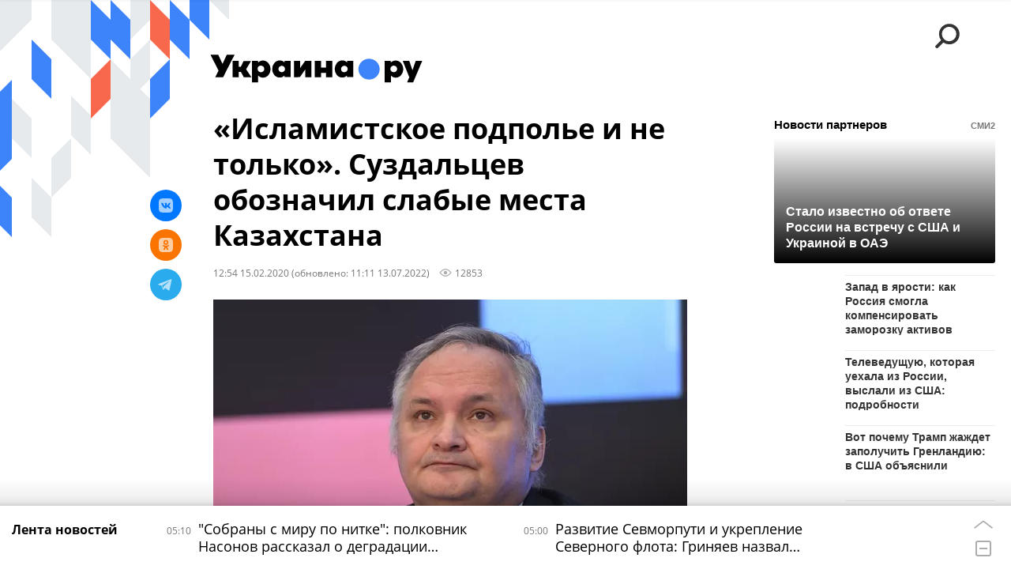

--- FILE ---
content_type: text/html; charset=utf-8
request_url: https://ukraina.ru/services/dynamics/20200215/1026715512.html
body_size: 4985
content:
<div data-id="1026715512" data-type="article" data-date="" data-chat-show="0" data-chat-is-expired="1" data-remove-fat="0" data-adv-project="0"><div class="recommend" data-algorithm="" data-article-id="1026715512"><div class="recommend__title">Мнения, события, идеи</div><div class="recommend__set" data-origin-count="15"><div class="recommend__item" data-position="1" data-article-id="1074608169"><div class="recommend__item-article" style="background: rgb(34,33,30)"><div class="recommend__item-image"><img media-type="ar4x3" data-crop-ratio="0.75" data-crop-width="360" data-crop-height="270" data-source-sid="not_rian_photo" alt="ГПСУ поймала уклонистов при переправке через Тису" title="ГПСУ поймала уклонистов при переправке через Тису" class=" lazyload" src="data:image/svg+xml,%3Csvg%20xmlns=%22http://www.w3.org/2000/svg%22%20width=%22360%22%20height=%22270%22%3E%3C/svg%3E%0A%20%20%20%20%20%20%20%20%20%20%20%20%20%20%20%20" data-src="https://cdnn1.ukraina.ru/img/07e9/0b/06/1071169910_171:207:1104:907_360x0_80_0_0_4e12f0ad2988918dd88096ba340863b8.jpg"><div class="recommend__item-image-fade" style="border-color: rgb(34,33,30);                                     background-image: -webkit-gradient(linear, left top, left bottom, from(rgba(34,33,30,0)), to(rgba(34,33,30,1)));                                     background-image: -webkit-linear-gradient(rgba(34,33,30,0), rgba(34,33,30,1));                                     background-image: -moz-linear-gradient(rgba(34,33,30,0), rgba(34,33,30,1));                                     background-image: linear-gradient(rgba(34,33,30,0), rgba(34,33,30,1));"></div></div><a class="recommend__item-title" href="/20260122/dva-milliona-muzhchin-v-rozyske-pochemu-krizis-uklonizma-na-ukraine-ne-imeet-resheniya-1074608169.html"><span>Два миллиона мужчин в розыске. Почему кризис уклонизма на Украине не имеет решения</span></a><div class="recommend__item-label"></div></div></div><div class="recommend__item" data-position="2" data-article-id="1074611503"><div class="recommend__item-article" style="background: rgb(34,34,34)"><div class="recommend__item-image"><img media-type="ar4x3" data-crop-ratio="0.75" data-crop-width="360" data-crop-height="270" data-source-sid="not_rian_photo" alt="ракета Нептун испытания" title="ракета Нептун испытания" class=" lazyload" src="data:image/svg+xml,%3Csvg%20xmlns=%22http://www.w3.org/2000/svg%22%20width=%22360%22%20height=%22270%22%3E%3C/svg%3E%0A%20%20%20%20%20%20%20%20%20%20%20%20%20%20%20%20" data-src="https://cdnn1.ukraina.ru/img/102324/68/1023246829_361:0:2830:1852_360x0_80_0_0_30ce45637dfb6eab95fb5473bcf63025.jpg"><div class="recommend__item-image-fade" style="border-color: rgb(34,34,34);                                     background-image: -webkit-gradient(linear, left top, left bottom, from(rgba(34,34,34,0)), to(rgba(34,34,34,1)));                                     background-image: -webkit-linear-gradient(rgba(34,34,34,0), rgba(34,34,34,1));                                     background-image: -moz-linear-gradient(rgba(34,34,34,0), rgba(34,34,34,1));                                     background-image: linear-gradient(rgba(34,34,34,0), rgba(34,34,34,1));"></div></div><a class="recommend__item-title" href="/20260122/vsu-nanosyat-kompleksnye-raketnye-udary-po-prigranichnym-rayonam-rossii-ispolzuya-prk-neptun-1074611503.html"><span>ВСУ наносят комплексные ракетные удары по приграничным районам России, используя ПРК "Нептун"</span></a><div class="recommend__item-label"></div></div></div><div class="recommend__item" data-position="3" data-article-id="1074604686"><div class="recommend__item-article" style="background: rgb(122,123,123)"><div class="recommend__item-image"><img media-type="ar4x3" data-crop-ratio="0.75" data-crop-width="360" data-crop-height="270" data-source-sid="reuters_2026" alt=" " title=" " class=" lazyload" src="data:image/svg+xml,%3Csvg%20xmlns=%22http://www.w3.org/2000/svg%22%20width=%22360%22%20height=%22270%22%3E%3C/svg%3E%0A%20%20%20%20%20%20%20%20%20%20%20%20%20%20%20%20" data-src="https://cdnn1.ukraina.ru/img/07ea/01/15/1074605495_0:0:2732:2048_360x0_80_0_0_fed9823f0e80b69be409a2a36cdb737e.jpg"><div class="recommend__item-image-fade" style="border-color: rgb(122,123,123);                                     background-image: -webkit-gradient(linear, left top, left bottom, from(rgba(122,123,123,0)), to(rgba(122,123,123,1)));                                     background-image: -webkit-linear-gradient(rgba(122,123,123,0), rgba(122,123,123,1));                                     background-image: -moz-linear-gradient(rgba(122,123,123,0), rgba(122,123,123,1));                                     background-image: linear-gradient(rgba(122,123,123,0), rgba(122,123,123,1));"></div></div><a class="recommend__item-title" href="/20260122/samyy-opasnyy-kusok-lda-v-mire-1074604686.html"><span>Самый опасный кусок льда в мире</span></a><div class="recommend__item-label"></div></div></div><div class="recommend__item" data-position="4" data-article-id="1074630564"><div class="recommend__item-article" style="background: rgb(101,97,98)"><div class="recommend__item-image"><img media-type="ar4x3" data-crop-ratio="0.75" data-crop-width="360" data-crop-height="270" data-source-sid="not_rian_photo" alt=" " title=" " class=" lazyload" src="data:image/svg+xml,%3Csvg%20xmlns=%22http://www.w3.org/2000/svg%22%20width=%22360%22%20height=%22270%22%3E%3C/svg%3E%0A%20%20%20%20%20%20%20%20%20%20%20%20%20%20%20%20" data-src="https://cdnn1.ukraina.ru/img/07ea/01/13/1074508802_64:0:1429:1024_360x0_80_0_0_b69df0c12478255aef0234162e23a89f.jpg"><div class="recommend__item-image-fade" style="border-color: rgb(101,97,98);                                     background-image: -webkit-gradient(linear, left top, left bottom, from(rgba(101,97,98,0)), to(rgba(101,97,98,1)));                                     background-image: -webkit-linear-gradient(rgba(101,97,98,0), rgba(101,97,98,1));                                     background-image: -moz-linear-gradient(rgba(101,97,98,0), rgba(101,97,98,1));                                     background-image: linear-gradient(rgba(101,97,98,0), rgba(101,97,98,1));"></div></div><a class="recommend__item-title" href="/20260122/grenlandiya-zamorozila-dengi-dlya-kieva-ukraina-v-mezhdunarodnom-kontekste-1074630564.html"><span>Гренландия "заморозила" деньги для Киева. Украина в международном контексте</span></a><div class="recommend__item-label"></div></div></div><div class="recommend__item" data-position="5" data-article-id="1074659534"><div class="recommend__item-article" style="background: rgb(101,118,138)"><div class="recommend__item-image"><img media-type="ar4x3" data-crop-ratio="0.75" data-crop-width="360" data-crop-height="270" data-source-sid="associated_press" alt=" " title=" " class=" lazyload" src="data:image/svg+xml,%3Csvg%20xmlns=%22http://www.w3.org/2000/svg%22%20width=%22360%22%20height=%22270%22%3E%3C/svg%3E%0A%20%20%20%20%20%20%20%20%20%20%20%20%20%20%20%20" data-src="https://cdnn1.ukraina.ru/img/07ea/01/15/1074602333_188:0:2919:2048_360x0_80_0_0_1e18633a7678bea4626507d1a9fd4135.jpg"><div class="recommend__item-image-fade" style="border-color: rgb(101,118,138);                                     background-image: -webkit-gradient(linear, left top, left bottom, from(rgba(101,118,138,0)), to(rgba(101,118,138,1)));                                     background-image: -webkit-linear-gradient(rgba(101,118,138,0), rgba(101,118,138,1));                                     background-image: -moz-linear-gradient(rgba(101,118,138,0), rgba(101,118,138,1));                                     background-image: linear-gradient(rgba(101,118,138,0), rgba(101,118,138,1));"></div></div><a class="recommend__item-title" href="/20260122/pamyatki-tepla-zhit-v-tualete-stroit-khalabudy-i-vklyuchat-seks-vibratory-1074659534.html"><span>"Памятки тепла" для украинцев: жить в туалете, строить халабуды и включать секс-вибраторы</span></a><div class="recommend__item-label"></div></div></div><div class="recommend__item" data-position="6" data-article-id="1074635910"><div class="recommend__item-article" style="background: rgb(213,210,210)"><div class="recommend__item-image"><img media-type="ar4x3" data-crop-ratio="0.75" data-crop-width="360" data-crop-height="270" data-source-sid="ВКонтакте" alt="Игорь Кимаковский интервью" title="Игорь Кимаковский интервью" class=" lazyload" src="data:image/svg+xml,%3Csvg%20xmlns=%22http://www.w3.org/2000/svg%22%20width=%22360%22%20height=%22270%22%3E%3C/svg%3E%0A%20%20%20%20%20%20%20%20%20%20%20%20%20%20%20%20" data-src="https://cdnn1.ukraina.ru/img/07e8/02/0f/1053308555_136:0:771:476_360x0_80_0_0_8e6a91adfb470da8c05d11298a8698be.jpg"><div class="recommend__item-image-fade" style="border-color: rgb(213,210,210);                                     background-image: -webkit-gradient(linear, left top, left bottom, from(rgba(213,210,210,0)), to(rgba(213,210,210,1)));                                     background-image: -webkit-linear-gradient(rgba(213,210,210,0), rgba(213,210,210,1));                                     background-image: -moz-linear-gradient(rgba(213,210,210,0), rgba(213,210,210,1));                                     background-image: linear-gradient(rgba(213,210,210,0), rgba(213,210,210,1));"></div></div><a class="recommend__item-title m-dark" href="/20260122/1074635910.html"><span>Игорь Кимаковский: Россия выиграет войну на Украине за счет поколения, которое еще застало Советский Союз</span></a><div class="recommend__item-label"></div></div></div><div class="recommend__item" data-position="7" data-article-id="1074658326"><div class="recommend__item-article" style="background: rgb(101,97,98)"><div class="recommend__item-image"><img media-type="ar4x3" data-crop-ratio="0.75" data-crop-width="360" data-crop-height="270" data-source-sid="not_rian_photo" alt=" " title=" " class=" lazyload" src="data:image/svg+xml,%3Csvg%20xmlns=%22http://www.w3.org/2000/svg%22%20width=%22360%22%20height=%22270%22%3E%3C/svg%3E%0A%20%20%20%20%20%20%20%20%20%20%20%20%20%20%20%20" data-src="https://cdnn1.ukraina.ru/img/07ea/01/13/1074508802_64:0:1429:1024_360x0_80_0_0_b69df0c12478255aef0234162e23a89f.jpg"><div class="recommend__item-image-fade" style="border-color: rgb(101,97,98);                                     background-image: -webkit-gradient(linear, left top, left bottom, from(rgba(101,97,98,0)), to(rgba(101,97,98,1)));                                     background-image: -webkit-linear-gradient(rgba(101,97,98,0), rgba(101,97,98,1));                                     background-image: -moz-linear-gradient(rgba(101,97,98,0), rgba(101,97,98,1));                                     background-image: linear-gradient(rgba(101,97,98,0), rgba(101,97,98,1));"></div></div><a class="recommend__item-title" href="/20260122/proval-vsekh-nadezhd-kieva-1074658326.html"><span>Провал всех надежд Киева</span></a><div class="recommend__item-label"></div></div></div><div class="recommend__item" data-position="8" data-article-id="1074642284"><div class="recommend__item-article" style="background: rgb(63,75,139)"><div class="recommend__item-image"><img media-type="ar4x3" data-crop-ratio="0.75" data-crop-width="360" data-crop-height="270" data-source-sid="reuters_2026" alt=" " title=" " class=" lazyload" src="data:image/svg+xml,%3Csvg%20xmlns=%22http://www.w3.org/2000/svg%22%20width=%22360%22%20height=%22270%22%3E%3C/svg%3E%0A%20%20%20%20%20%20%20%20%20%20%20%20%20%20%20%20" data-src="https://cdnn1.ukraina.ru/img/07ea/01/15/1074630344_0:0:2732:2048_360x0_80_0_0_7321a1f6428d6acace6d882769f86333.jpg"><div class="recommend__item-image-fade" style="border-color: rgb(63,75,139);                                     background-image: -webkit-gradient(linear, left top, left bottom, from(rgba(63,75,139,0)), to(rgba(63,75,139,1)));                                     background-image: -webkit-linear-gradient(rgba(63,75,139,0), rgba(63,75,139,1));                                     background-image: -moz-linear-gradient(rgba(63,75,139,0), rgba(63,75,139,1));                                     background-image: linear-gradient(rgba(63,75,139,0), rgba(63,75,139,1));"></div></div><a class="recommend__item-title" href="/20260121/pravo-ili-pravila-chto-otkryl-davos-1074642284.html"><span>Право или правила? Что открыл Давос</span></a><div class="recommend__item-label"></div></div></div><div class="recommend__item" data-position="9" data-article-id="1074573899"><div class="recommend__item-article" style="background: rgb(223,212,210)"><div class="recommend__item-image"><img media-type="ar4x3" data-crop-ratio="0.75" data-crop-width="360" data-crop-height="270" data-source-sid="rian_photo" alt="Андрей Суздальцев интервью " title="Андрей Суздальцев интервью " class=" lazyload" src="data:image/svg+xml,%3Csvg%20xmlns=%22http://www.w3.org/2000/svg%22%20width=%22360%22%20height=%22270%22%3E%3C/svg%3E%0A%20%20%20%20%20%20%20%20%20%20%20%20%20%20%20%20" data-src="https://cdnn1.ukraina.ru/img/07e8/0a/12/1058199989_379:0:2647:1701_360x0_80_0_0_71aca4663cbe7a8f45817900957697fe.jpg"><div class="recommend__item-image-fade" style="border-color: rgb(223,212,210);                                     background-image: -webkit-gradient(linear, left top, left bottom, from(rgba(223,212,210,0)), to(rgba(223,212,210,1)));                                     background-image: -webkit-linear-gradient(rgba(223,212,210,0), rgba(223,212,210,1));                                     background-image: -moz-linear-gradient(rgba(223,212,210,0), rgba(223,212,210,1));                                     background-image: linear-gradient(rgba(223,212,210,0), rgba(223,212,210,1));"></div></div><a class="recommend__item-title m-dark" href="/20260121/andrey-suzdaltsev-daniya-obizhenno-zamolchit-a-rossiya-ot-situatsii-s-grenlandiey-vyigraet-tolko-1074573899.html"><span>Андрей Суздальцев: Дания обиженно замолчит, а Россия от ситуации с Гренландией выиграет только тактически</span></a><div class="recommend__item-label"></div></div></div><div class="recommend__item" data-position="10" data-article-id="1074696731" data-autofill="1"><div class="recommend__item-article" style="background: rgb(144,148,149)"><div class="recommend__item-image"><img media-type="ar4x3" data-crop-ratio="0.75" data-crop-width="360" data-crop-height="270" data-source-sid="associated_press" alt=" " title=" " class=" lazyload" src="data:image/svg+xml,%3Csvg%20xmlns=%22http://www.w3.org/2000/svg%22%20width=%22360%22%20height=%22270%22%3E%3C/svg%3E%0A%20%20%20%20%20%20%20%20%20%20%20%20%20%20%20%20" data-src="https://cdnn1.ukraina.ru/img/07ea/01/0f/1074335515_341:0:3072:2048_360x0_80_0_0_c48a3904378099e44cbef73227d5985c.jpg"><div class="recommend__item-image-fade" style="border-color: rgb(144,148,149);                                     background-image: -webkit-gradient(linear, left top, left bottom, from(rgba(144,148,149,0)), to(rgba(144,148,149,1)));                                     background-image: -webkit-linear-gradient(rgba(144,148,149,0), rgba(144,148,149,1));                                     background-image: -moz-linear-gradient(rgba(144,148,149,0), rgba(144,148,149,1));                                     background-image: linear-gradient(rgba(144,148,149,0), rgba(144,148,149,1));"></div></div><a class="recommend__item-title" href="/20260123/sobrany-s-miru-po-nitke-polkovnik-nasonov-rasskazal-o-degradatsii-strategicheskikh-rezervov-vsu-1074696731.html"><span>"Собраны с миру по нитке": полковник Насонов рассказал о деградации стратегических резервов ВСУ</span></a><div class="recommend__item-label"></div></div></div><div class="recommend__item" data-position="11" data-article-id="1074643345"><div class="recommend__item-article" style="background: rgb(84,71,110)"><div class="recommend__item-image"><img media-type="ar4x3" data-crop-ratio="0.75" data-crop-width="360" data-crop-height="270" data-source-sid="ukrainaru" alt="Зеленский и глава ЕС в Берлине накануне встречи Путина и Трампа на Аляске " title="Зеленский и глава ЕС в Берлине накануне встречи Путина и Трампа на Аляске " class=" lazyload" src="data:image/svg+xml,%3Csvg%20xmlns=%22http://www.w3.org/2000/svg%22%20width=%22360%22%20height=%22270%22%3E%3C/svg%3E%0A%20%20%20%20%20%20%20%20%20%20%20%20%20%20%20%20" data-src="https://cdnn1.ukraina.ru/img/07e9/08/0e/1066978452_107:0:1067:720_360x0_80_0_0_44be9b229a9db6bf9ccda5c7c36ea6a5.jpg"><div class="recommend__item-image-fade" style="border-color: rgb(84,71,110);                                     background-image: -webkit-gradient(linear, left top, left bottom, from(rgba(84,71,110,0)), to(rgba(84,71,110,1)));                                     background-image: -webkit-linear-gradient(rgba(84,71,110,0), rgba(84,71,110,1));                                     background-image: -moz-linear-gradient(rgba(84,71,110,0), rgba(84,71,110,1));                                     background-image: linear-gradient(rgba(84,71,110,0), rgba(84,71,110,1));"></div></div><a class="recommend__item-title" href="/20260121/es-kinul-ukrainu-s-kreditom-1074643345.html"><span>Как ЕС кинул Украину с кредитом</span></a><div class="recommend__item-label"></div></div></div><div class="recommend__item" data-position="12" data-article-id="1074601001"><div class="recommend__item-article" style="background: rgb(38,28,63)"><div class="recommend__item-image"><img media-type="ar4x3" data-crop-ratio="0.75" data-crop-width="360" data-crop-height="270" data-source-sid="reuters_2026" alt=" " title=" " class=" lazyload" src="data:image/svg+xml,%3Csvg%20xmlns=%22http://www.w3.org/2000/svg%22%20width=%22360%22%20height=%22270%22%3E%3C/svg%3E%0A%20%20%20%20%20%20%20%20%20%20%20%20%20%20%20%20" data-src="https://cdnn1.ukraina.ru/img/07ea/01/15/1074602104_171:0:2902:2048_360x0_80_0_0_7f33af392b12eb343e4c9d8629fd32fb.jpg"><div class="recommend__item-image-fade" style="border-color: rgb(38,28,63);                                     background-image: -webkit-gradient(linear, left top, left bottom, from(rgba(38,28,63,0)), to(rgba(38,28,63,1)));                                     background-image: -webkit-linear-gradient(rgba(38,28,63,0), rgba(38,28,63,1));                                     background-image: -moz-linear-gradient(rgba(38,28,63,0), rgba(38,28,63,1));                                     background-image: linear-gradient(rgba(38,28,63,0), rgba(38,28,63,1));"></div></div><a class="recommend__item-title" href="/20260121/operatsiya-dzhordzh-floyd-2-start-1074601001.html"><span>Операция "Джордж Флойд-2". Старт</span></a><div class="recommend__item-label"></div></div></div><div class="recommend__item" data-position="13" data-article-id="1074638885"><div class="recommend__item-article" style="background: rgb(163,171,182)"><div class="recommend__item-image"><img media-type="ar4x3" data-crop-ratio="0.75" data-crop-width="360" data-crop-height="270" data-source-sid="rian_photo" alt=" " title=" " class=" lazyload" src="data:image/svg+xml,%3Csvg%20xmlns=%22http://www.w3.org/2000/svg%22%20width=%22360%22%20height=%22270%22%3E%3C/svg%3E%0A%20%20%20%20%20%20%20%20%20%20%20%20%20%20%20%20" data-src="https://cdnn1.ukraina.ru/img/103427/05/1034270526_191:0:2922:2048_360x0_80_0_0_02dde41bf16f211702b1b153344a0b80.jpg"><div class="recommend__item-image-fade" style="border-color: rgb(163,171,182);                                     background-image: -webkit-gradient(linear, left top, left bottom, from(rgba(163,171,182,0)), to(rgba(163,171,182,1)));                                     background-image: -webkit-linear-gradient(rgba(163,171,182,0), rgba(163,171,182,1));                                     background-image: -moz-linear-gradient(rgba(163,171,182,0), rgba(163,171,182,1));                                     background-image: linear-gradient(rgba(163,171,182,0), rgba(163,171,182,1));"></div></div><a class="recommend__item-title" href="/20260121/konfiskuem-doma-i-avtomobili-kak-norvezhtsev-zapugivayut-rossiyskoy-ugrozoy-1074638885.html"><span>"Конфискуем дома и автомобили". Как норвежцев запугивают "российской угрозой"</span></a><div class="recommend__item-label"></div></div></div><div class="recommend__item" data-position="14" data-article-id="1074606715"><div class="recommend__item-article" style="background: rgb(130,121,75)"><div class="recommend__item-image"><img media-type="ar4x3" data-crop-ratio="0.75" data-crop-width="360" data-crop-height="270" data-source-sid="not_rian_photo" alt=" " title=" " class=" lazyload" src="data:image/svg+xml,%3Csvg%20xmlns=%22http://www.w3.org/2000/svg%22%20width=%22360%22%20height=%22270%22%3E%3C/svg%3E%0A%20%20%20%20%20%20%20%20%20%20%20%20%20%20%20%20" data-src="https://cdnn1.ukraina.ru/img/07ea/01/15/1074608563_0:204:995:950_360x0_80_0_0_2fd9def82a51aae07710049e9d1f57df.jpg"><div class="recommend__item-image-fade" style="border-color: rgb(130,121,75);                                     background-image: -webkit-gradient(linear, left top, left bottom, from(rgba(130,121,75,0)), to(rgba(130,121,75,1)));                                     background-image: -webkit-linear-gradient(rgba(130,121,75,0), rgba(130,121,75,1));                                     background-image: -moz-linear-gradient(rgba(130,121,75,0), rgba(130,121,75,1));                                     background-image: linear-gradient(rgba(130,121,75,0), rgba(130,121,75,1));"></div></div><a class="recommend__item-title" href="/20260121/moldaviya-vkhodit-v-rumyniyu-ukraina-prodaetsya-pochemu-v-evrosoyuze-reshili-vypit--1074606715.html"><span>Молдавия входит в Румынию, Украина продается, почему в Евросоюзе решили выпить </span></a><div class="recommend__item-label"></div></div></div><div class="recommend__item" data-position="15" data-article-id="1074627661"><div class="recommend__item-article" style="background: rgb(216,211,208)"><div class="recommend__item-image"><img media-type="ar4x3" data-crop-ratio="0.75" data-crop-width="360" data-crop-height="270" data-source-sid="not_rian_photo" alt="Максим Равреба" title="Максим Равреба" class=" lazyload" src="data:image/svg+xml,%3Csvg%20xmlns=%22http://www.w3.org/2000/svg%22%20width=%22360%22%20height=%22270%22%3E%3C/svg%3E%0A%20%20%20%20%20%20%20%20%20%20%20%20%20%20%20%20" data-src="https://cdnn1.ukraina.ru/img/07ea/01/15/1074618829_113:0:748:476_360x0_80_0_0_ad69d96d635ca6eb0bfd5cccc562e71b.jpg"><div class="recommend__item-image-fade" style="border-color: rgb(216,211,208);                                     background-image: -webkit-gradient(linear, left top, left bottom, from(rgba(216,211,208,0)), to(rgba(216,211,208,1)));                                     background-image: -webkit-linear-gradient(rgba(216,211,208,0), rgba(216,211,208,1));                                     background-image: -moz-linear-gradient(rgba(216,211,208,0), rgba(216,211,208,1));                                     background-image: linear-gradient(rgba(216,211,208,0), rgba(216,211,208,1));"></div></div><a class="recommend__item-title m-dark" href="/20260121/1074627661.html"><span>Максим Равреба: Украинские беженцы, которые попадают в Белоруссию, хотели бы связать свою жизнь с Россией</span></a><div class="recommend__item-label"></div></div></div></div></div><span class="statistic"><span class="statistic__item m-views" data-article-id="1026715512"><i><svg class="svg-icon"><use xmlns:xlink="http://www.w3.org/1999/xlink" xlink:href="#icon-views_small"></use></svg></i>12853</span></span><div class="article__userbar-table"><div class="article__userbar-item m-emoji"><div class="article__userbar-emoji"><div class="emoji" data-id="1026715512"><a href="#" data-type="s1" data-title="Нравится" data-id="1026715512" data-sig="1860d51c7df2f21712593337678d9e94" class="emoji-item m-type-s1"><i><svg class="svg-icon"><use xmlns:xlink="http://www.w3.org/1999/xlink" xlink:href="#icon-like"></use></svg></i><span class="m-value">0</span></a><a href="#" class="emoji-item m-type-s2" data-type="s2" data-title="Ха-Ха" data-id="1026715512" data-sig="025d8c6eeab774d5bdf3fb266ea6641f"><i><svg class="svg-icon"><use xmlns:xlink="http://www.w3.org/1999/xlink" xlink:href="#icon-haha"></use></svg></i><span class="m-value">0</span></a><a href="#" class="emoji-item m-type-s3" data-type="s3" data-title="Удивительно" data-id="1026715512" data-sig="689bb5b73ea6e3f586f85bcead2ed0f7"><i><svg class="svg-icon"><use xmlns:xlink="http://www.w3.org/1999/xlink" xlink:href="#icon-wow"></use></svg></i><span class="m-value">0</span></a><a href="#" class="emoji-item m-type-s4" data-type="s4" data-title="Грустно" data-id="1026715512" data-sig="683ffb9938312277d4bc5c42a77584d6"><i><svg class="svg-icon"><use xmlns:xlink="http://www.w3.org/1999/xlink" xlink:href="#icon-sad"></use></svg></i><span class="m-value">0</span></a><a href="#" class="emoji-item m-type-s5" data-type="s5" data-title="Возмутительно" data-id="1026715512" data-sig="e80bbd87594b6628d3b0d7c485f5eda1"><i><svg class="svg-icon"><use xmlns:xlink="http://www.w3.org/1999/xlink" xlink:href="#icon-angry"></use></svg></i><span class="m-value">0</span></a><a href="#" class="emoji-item m-type-s6" data-type="s6" data-title="Не нравится" data-id="1026715512"><i><svg class="svg-icon"><use xmlns:xlink="http://www.w3.org/1999/xlink" xlink:href="#icon-dislike"></use></svg></i><span class="m-value">0</span></a></div></div></div></div></div>


--- FILE ---
content_type: application/javascript;charset=utf-8
request_url: https://smi2.ru/data/js/104006.js
body_size: 2633
content:
{"news": [{"id": "16178938", "img": "//static6.smi2.net/img/400x300/12049285.jpeg", "title": "Медведчук: вот почему Трамп не станет похищать Зеленского", "url": "https://smi2.ru/newdata/news?ad=16178938&bl=104006&ct=adpreview&st=45&nvuuid=d9de9670-a5fa-4633-6900-005d72f601f0&bvuuid=de733ada-3fa4-470d-88ed-f37655b6f7f5&rnd=1576038451"},{"id": "16187627", "img": "//static5.smi2.net/img/400x300/13028851.jpeg", "title": "Пошли против Трампа. Почему лидеры Европы отказываются от Совета мира?", "url": "https://smi2.ru/newdata/news?ad=16187627&bl=104006&ct=adpreview&st=45&nvuuid=d9009630-a5eb-46e6-6900-005b72f701df&bvuuid=de733ada-3fa4-470d-88ed-f37655b6f7f5&rnd=1541353702"},{"id": "16191422", "img": "//static1.smi2.net/img/400x300/13031525.jpeg", "title": "Названа причина, по которой могут не состояться трехсторонние перег...", "url": "https://smi2.ru/newdata/news?ad=16191422&bl=104006&ct=adpreview&st=45&nvuuid=d90f96eb-a5be-46ea-6900-003772f70125&bvuuid=de733ada-3fa4-470d-88ed-f37655b6f7f5&rnd=925232106"},{"id": "16191502", "img": "//static7.smi2.net/img/400x300/13031578.jpeg", "title": "Стало известно, что США и Киев хотят предложить России на встрече в...", "url": "https://smi2.ru/newdata/news?ad=16191502&bl=104006&ct=adpreview&st=45&nvuuid=d910965e-a50e-4673-6900-005572f701d8&bvuuid=de733ada-3fa4-470d-88ed-f37655b6f7f5&rnd=1440243315"},{"id": "16159257", "img": "//static1.smi2.net/img/400x300/13009166.jpeg", "title": "Священник рассказал, как кремация влияет на душу: уходит ли она к Б...", "url": "https://smi2.ru/newdata/news?ad=16159257&bl=104006&ct=adpreview&st=45&nvuuid=d99296ff-a519-463e-6900-003272f6010b&bvuuid=de733ada-3fa4-470d-88ed-f37655b6f7f5&rnd=839647038"},{"id": "16190618", "img": "//static5.smi2.net/img/400x300/13030923.jpeg", "title": "Трамп после встречи с Зеленским сделал громкое заявление", "url": "https://smi2.ru/newdata/news?ad=16190618&bl=104006&ct=adpreview&st=45&nvuuid=d90c96e6-a59a-46b2-6900-000972f701b0&bvuuid=de733ada-3fa4-470d-88ed-f37655b6f7f5&rnd=162588338"},{"id": "16178227", "img": "//static6.smi2.net/img/400x300/13022043.jpeg", "title": "Обнародована запись разговора Трампа и Зеленского - подставил Макрон", "url": "https://smi2.ru/newdata/news?ad=16178227&bl=104006&ct=adpreview&st=45&nvuuid=d9dc9677-a533-46ca-6900-007e72f60109&bvuuid=de733ada-3fa4-470d-88ed-f37655b6f7f5&rnd=2114549706"},{"id": "16191412", "img": "//static6.smi2.net/img/400x300/13031518.jpeg", "title": "Во Франции возмутились словами Зеленского о подзатыльнике Орбану", "url": "https://smi2.ru/newdata/news?ad=16191412&bl=104006&ct=adpreview&st=45&nvuuid=d90f96d8-a5b4-46a2-6900-006d72f701f2&bvuuid=de733ada-3fa4-470d-88ed-f37655b6f7f5&rnd=1844631714"},{"id": "16177861", "img": "//static7.smi2.net/img/400x300/13021781.jpeg", "title": "«Добром не кончится»: Азербайджан начал поставлять газ в Австрию и ...", "url": "https://smi2.ru/newdata/news?ad=16177861&bl=104006&ct=adpreview&st=45&nvuuid=d9da96eb-a5c5-4612-6900-004372f6015d&bvuuid=de733ada-3fa4-470d-88ed-f37655b6f7f5&rnd=1130228498"},{"id": "16186837", "img": "//static2.smi2.net/img/400x300/13028138.jpeg", "title": "Он вернулся. Кот, которого потеряли, шёл до дома 250 км", "url": "https://smi2.ru/newdata/news?ad=16186837&bl=104006&ct=adpreview&st=45&nvuuid=d9fd960c-a5d5-463c-6900-004672f60138&bvuuid=de733ada-3fa4-470d-88ed-f37655b6f7f5&rnd=1178078268"},{"id": "16178058", "img": "//static3.smi2.net/img/400x300/13021930.jpeg", "title": "Караганов: Россия может через год нанести ядерные удары по Европе", "url": "https://smi2.ru/newdata/news?ad=16178058&bl=104006&ct=adpreview&st=45&nvuuid=d9db960d-a58a-46b7-6900-002f72f60171&bvuuid=de733ada-3fa4-470d-88ed-f37655b6f7f5&rnd=795938231"},{"id": "16189720", "img": "//static4.smi2.net/img/400x300/13030181.jpeg", "title": "Необычные пристрастия. Цискаридзе неожиданно разоткровенничался", "url": "https://smi2.ru/newdata/news?ad=16189720&bl=104006&ct=adpreview&st=45&nvuuid=d90996df-a518-46a9-6900-000972f70191&bvuuid=de733ada-3fa4-470d-88ed-f37655b6f7f5&rnd=160554921"},{"id": "16176738", "img": "//static2.smi2.net/img/400x300/13021027.jpeg", "title": "Врач назвала простой способ победить бессонницу с помощью одного пр...", "url": "https://smi2.ru/newdata/news?ad=16176738&bl=104006&ct=adpreview&st=45&nvuuid=d9d6969c-a562-46e5-6900-001f72f601f0&bvuuid=de733ada-3fa4-470d-88ed-f37655b6f7f5&rnd=535862501"},{"id": "16188878", "img": "//static6.smi2.net/img/400x300/13029521.jpeg", "title": "Депутаты хотят ограничить число домашних животных в квартирах", "url": "https://smi2.ru/newdata/news?ad=16188878&bl=104006&ct=adpreview&st=45&nvuuid=d905968e-a5ce-46f3-6900-002572f7013e&bvuuid=de733ada-3fa4-470d-88ed-f37655b6f7f5&rnd=624856819"},{"id": "16173506", "img": "//static6.smi2.net/img/400x300/13018945.jpeg", "title": "Женщина отказалась всего от одного продукта и сильно похудела", "url": "https://smi2.ru/newdata/news?ad=16173506&bl=104006&ct=adpreview&st=45&nvuuid=d9c99612-a5c2-468f-6900-003a72f6014f&bvuuid=de733ada-3fa4-470d-88ed-f37655b6f7f5&rnd=978260623"},{"id": "16188881", "img": "//static4.smi2.net/img/400x300/13029524.jpeg", "title": "Как в Гренландии и Дании отреагировали на план Трампа?", "url": "https://smi2.ru/newdata/news?ad=16188881&bl=104006&ct=adpreview&st=45&nvuuid=d90596ae-a5d1-468b-6900-007a72f701e5&bvuuid=de733ada-3fa4-470d-88ed-f37655b6f7f5&rnd=2061872779"},{"id": "16183920", "img": "//static3.smi2.net/img/400x300/13026092.jpeg", "title": "После 60 не имеют смысла: 10 вещей с которыми стоит расстаться", "url": "https://smi2.ru/newdata/news?ad=16183920&bl=104006&ct=adpreview&st=45&nvuuid=d9f296d7-a570-467a-6900-001972f60132&bvuuid=de733ada-3fa4-470d-88ed-f37655b6f7f5&rnd=422762362"},{"id": "16177527", "img": "//static8.smi2.net/img/400x300/13021565.jpeg", "title": "Орбан удивился словам европейцев о российских репарациях Украине", "url": "https://smi2.ru/newdata/news?ad=16177527&bl=104006&ct=adpreview&st=45&nvuuid=d9d99665-a577-46b7-6900-004872f6014b&bvuuid=de733ada-3fa4-470d-88ed-f37655b6f7f5&rnd=1212900791"},{"id": "16187297", "img": "//static2.smi2.net/img/400x300/13028587.jpeg", "title": "Новая \"голая вечеринка\": что российские звезды устроили в Куршевеле", "url": "https://smi2.ru/newdata/news?ad=16187297&bl=104006&ct=adpreview&st=45&nvuuid=d9ff96e9-a5a1-4661-6900-006a72f6013b&bvuuid=de733ada-3fa4-470d-88ed-f37655b6f7f5&rnd=1782311265"},{"id": "16185087", "img": "//static2.smi2.net/img/400x300/13026968.jpeg", "title": "Взрывной характер: тайна гибели Владимира Турчинского", "url": "https://smi2.ru/newdata/news?ad=16185087&bl=104006&ct=adpreview&st=45&nvuuid=d9f69648-a5ff-4677-6900-004b72f60143&bvuuid=de733ada-3fa4-470d-88ed-f37655b6f7f5&rnd=1262700663"}]}

--- FILE ---
content_type: application/javascript;charset=utf-8
request_url: https://smi2.ru/data/js/100314.js
body_size: 2520
content:
{"news": [{"id": "16191331", "img": "//static5.smi2.net/img/400x300/13031456.jpeg", "title": "Стало известно об ответе России на встречу с США и Украиной в ОАЭ", "url": "https://smi2.ru/newdata/news?ad=16191331&bl=100314&ct=adpreview&st=45&nvuuid=d90f87a2-a563-dada-6900-007272f701d4&bvuuid=c014c7d6-4782-470e-a3a7-fa7baa1abc16&rnd=1926537946"},{"id": "16190069", "img": "//static5.smi2.net/img/400x300/13030466.jpeg", "title": "Запад в ярости: как Россия смогла компенсировать заморозку активов", "url": "https://smi2.ru/newdata/news?ad=16190069&bl=100314&ct=adpreview&st=45&nvuuid=d90a8772-a575-dae5-6900-006672f70188&bvuuid=c014c7d6-4782-470e-a3a7-fa7baa1abc16&rnd=1720218341"},{"id": "16165046", "img": "//static4.smi2.net/img/400x300/13013445.jpeg", "title": "Телеведущую, которая уехала из России, выслали из США: подробности", "url": "https://smi2.ru/newdata/news?ad=16165046&bl=100314&ct=adpreview&st=45&nvuuid=d9a88797-a5b6-da9c-6900-004472f601ad&bvuuid=c014c7d6-4782-470e-a3a7-fa7baa1abc16&rnd=1152227228"},{"id": "16178875", "img": "//static8.smi2.net/img/400x300/13022521.jpeg", "title": "Вот почему Трамп жаждет заполучить Гренландию: в США объяснили", "url": "https://smi2.ru/newdata/news?ad=16178875&bl=100314&ct=adpreview&st=45&nvuuid=d9de87b3-a5bb-dac3-6900-007e72f60138&bvuuid=c014c7d6-4782-470e-a3a7-fa7baa1abc16&rnd=2117645251"},{"id": "16191345", "img": "//static7.smi2.net/img/400x300/13031469.jpeg", "title": "Орбан ответил на призыв Зеленского дать подзатыльник некоему Виктору", "url": "https://smi2.ru/newdata/news?ad=16191345&bl=100314&ct=adpreview&st=45&nvuuid=d90f878c-a571-da87-6900-002c72f701aa&bvuuid=c014c7d6-4782-470e-a3a7-fa7baa1abc16&rnd=749374599"},{"id": "16178545", "img": "//static2.smi2.net/img/400x300/12149641.jpeg", "title": "Появилось видео с места взрыва в кафе на Ставрополье", "url": "https://smi2.ru/newdata/news?ad=16178545&bl=100314&ct=adpreview&st=45&nvuuid=d9dd874d-a571-da9d-6900-000972f6010e&bvuuid=c014c7d6-4782-470e-a3a7-fa7baa1abc16&rnd=151932317"},{"id": "16190467", "img": "//static5.smi2.net/img/400x300/13030795.jpeg", "title": "Лурье подала ещё один иск против Долиной: что говорит адвокат", "url": "https://smi2.ru/newdata/news?ad=16190467&bl=100314&ct=adpreview&st=45&nvuuid=d90c87a8-a503-dab0-6900-007a72f701f3&bvuuid=c014c7d6-4782-470e-a3a7-fa7baa1abc16&rnd=2062788784"},{"id": "16190618", "img": "//static5.smi2.net/img/400x300/13030923.jpeg", "title": "Трамп после встречи с Зеленским сделал громкое заявление", "url": "https://smi2.ru/newdata/news?ad=16190618&bl=100314&ct=adpreview&st=45&nvuuid=d90c87bc-a59a-da09-6900-004372f7015d&bvuuid=c014c7d6-4782-470e-a3a7-fa7baa1abc16&rnd=1130216457"},{"id": "16166507", "img": "//static7.smi2.net/img/400x300/13014282.jpeg", "title": "Атака ВСУ на крупный российский город: что уже известно", "url": "https://smi2.ru/newdata/news?ad=16166507&bl=100314&ct=adpreview&st=45&nvuuid=d9ae8743-a56b-da57-6900-007472f60102&bvuuid=c014c7d6-4782-470e-a3a7-fa7baa1abc16&rnd=1946305367"},{"id": "16189127", "img": "//static8.smi2.net/img/400x300/13029714.jpeg", "title": "В Совфеде рассказали, кому положены бесплатные путевки в санатории", "url": "https://smi2.ru/newdata/news?ad=16189127&bl=100314&ct=adpreview&st=45&nvuuid=d9068797-a5c7-daa0-6900-006072f7019b&bvuuid=c014c7d6-4782-470e-a3a7-fa7baa1abc16&rnd=1620809632"},{"id": "16161159", "img": "//static3.smi2.net/img/400x300/13010549.jpeg", "title": "Украинская гимнастка высказалась об отсутствии россиянок одной фразой", "url": "https://smi2.ru/newdata/news?ad=16161159&bl=100314&ct=adpreview&st=45&nvuuid=d9998798-a587-da76-6900-004772f60136&bvuuid=c014c7d6-4782-470e-a3a7-fa7baa1abc16&rnd=1194760310"},{"id": "16191421", "img": "//static6.smi2.net/img/400x300/13031524.jpeg", "title": "Зеленский рассказал, с чем вернулся из Давоса", "url": "https://smi2.ru/newdata/news?ad=16191421&bl=100314&ct=adpreview&st=45&nvuuid=d90f8760-a5bd-daad-6900-004d72f7019f&bvuuid=c014c7d6-4782-470e-a3a7-fa7baa1abc16&rnd=1302290605"},{"id": "16183920", "img": "//static3.smi2.net/img/400x300/13026092.jpeg", "title": "После 60 не имеют смысла: 10 вещей с которыми стоит расстаться", "url": "https://smi2.ru/newdata/news?ad=16183920&bl=100314&ct=adpreview&st=45&nvuuid=d9f2876a-a570-dafb-6900-007f72f60103&bvuuid=c014c7d6-4782-470e-a3a7-fa7baa1abc16&rnd=2130930427"},{"id": "16186837", "img": "//static2.smi2.net/img/400x300/13028138.jpeg", "title": "Он вернулся. Кот, которого потеряли, шёл до дома 250 км", "url": "https://smi2.ru/newdata/news?ad=16186837&bl=100314&ct=adpreview&st=45&nvuuid=d9fd879e-a5d5-daae-6900-007272f60171&bvuuid=c014c7d6-4782-470e-a3a7-fa7baa1abc16&rnd=1920048814"},{"id": "16189012", "img": "//static3.smi2.net/img/400x300/13029619.jpeg", "title": "В США и Израиле испугались российской \"Калинки\" в Иране", "url": "https://smi2.ru/newdata/news?ad=16189012&bl=100314&ct=adpreview&st=45&nvuuid=d906878b-a554-da27-6900-006972f7014f&bvuuid=c014c7d6-4782-470e-a3a7-fa7baa1abc16&rnd=1766820647"},{"id": "16189692", "img": "//static3.smi2.net/img/400x300/13030155.jpeg", "title": "В Кремле мгновенно отреагировали на слова МО Украины", "url": "https://smi2.ru/newdata/news?ad=16189692&bl=100314&ct=adpreview&st=45&nvuuid=d9088753-a5fc-da03-6900-006472f7019a&bvuuid=c014c7d6-4782-470e-a3a7-fa7baa1abc16&rnd=1687835395"},{"id": "16178227", "img": "//static6.smi2.net/img/400x300/13022043.jpeg", "title": "Обнародована запись разговора Трампа и Зеленского - подставил Макрон", "url": "https://smi2.ru/newdata/news?ad=16178227&bl=100314&ct=adpreview&st=45&nvuuid=d9dc87cc-a533-da80-6900-003f72f60190&bvuuid=c014c7d6-4782-470e-a3a7-fa7baa1abc16&rnd=1066454144"},{"id": "16164629", "img": "//static3.smi2.net/img/400x300/13013147.jpeg", "title": "Ларисе Долиной уже грозит арест", "url": "https://smi2.ru/newdata/news?ad=16164629&bl=100314&ct=adpreview&st=45&nvuuid=d9a787e3-a515-da92-6900-000472f60174&bvuuid=c014c7d6-4782-470e-a3a7-fa7baa1abc16&rnd=74769298"},{"id": "16189720", "img": "//static4.smi2.net/img/400x300/13030181.jpeg", "title": "Необычные пристрастия. Цискаридзе неожиданно разоткровенничался", "url": "https://smi2.ru/newdata/news?ad=16189720&bl=100314&ct=adpreview&st=45&nvuuid=d9098759-a518-da7a-6900-000272f70112&bvuuid=c014c7d6-4782-470e-a3a7-fa7baa1abc16&rnd=34756986"},{"id": "16189790", "img": "//static8.smi2.net/img/400x300/13030246.jpeg", "title": "Трампу задали неудобный вопрос: ответ удивил всех", "url": "https://smi2.ru/newdata/news?ad=16189790&bl=100314&ct=adpreview&st=45&nvuuid=d9098760-a55e-da8a-6900-005372f70160&bvuuid=c014c7d6-4782-470e-a3a7-fa7baa1abc16&rnd=1398825098"}]}